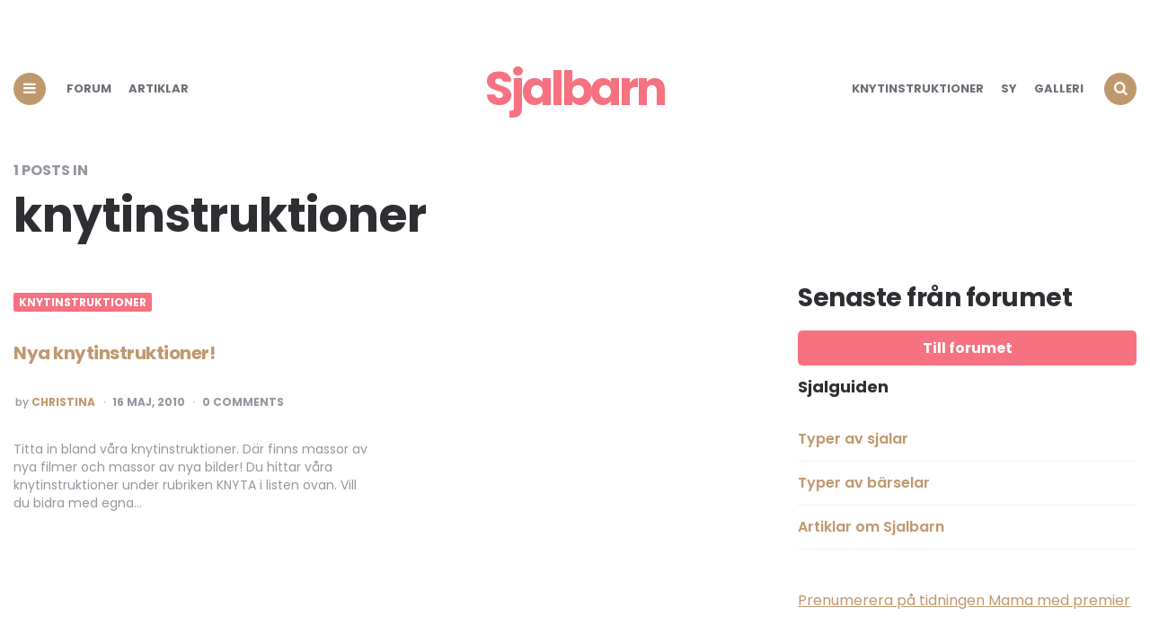

--- FILE ---
content_type: text/html; charset=UTF-8
request_url: https://sjalbarn.se/kategori/knytinstruktioner/
body_size: 5549
content:
<!DOCTYPE html>
<html lang="sv-SE">
<head>


    <!-- Global site tag (gtag.js) - Google Analytics -->
    <script async src="https://www.googletagmanager.com/gtag/js?id=UA-50023770-12"></script>
    <script>
        window.dataLayer = window.dataLayer || [];
        function gtag(){dataLayer.push(arguments);}
        gtag('js', new Date());

        gtag('config', 'UA-50023770-12');
    </script>


    <script async src="https://pagead2.googlesyndication.com/pagead/js/adsbygoogle.js?client=ca-pub-1695626555016864"
         crossorigin="anonymous"></script>


<meta charset="UTF-8">
<meta name="viewport" content="width=device-width, initial-scale=1.0">
<link rel="profile" href="https://gmpg.org/xfn/11">

<meta name='robots' content='index, follow, max-image-preview:large, max-snippet:-1, max-video-preview:-1' />

	<!-- This site is optimized with the Yoast SEO plugin v16.9 - https://yoast.com/wordpress/plugins/seo/ -->
	<title>knytinstruktioner-arkiv - Sjalbarn</title>
	<link rel="canonical" href="https://sjalbarn.se/kategori/knytinstruktioner/" />
	<meta property="og:locale" content="sv_SE" />
	<meta property="og:type" content="article" />
	<meta property="og:title" content="knytinstruktioner-arkiv - Sjalbarn" />
	<meta property="og:url" content="https://sjalbarn.se/kategori/knytinstruktioner/" />
	<meta property="og:site_name" content="Sjalbarn" />
	<meta name="twitter:card" content="summary_large_image" />
	<script type="application/ld+json" class="yoast-schema-graph">{"@context":"https://schema.org","@graph":[{"@type":"WebSite","@id":"https://sjalbarn.se/#website","url":"https://sjalbarn.se/","name":"Sjalbarn","description":"","potentialAction":[{"@type":"SearchAction","target":{"@type":"EntryPoint","urlTemplate":"https://sjalbarn.se/?s={search_term_string}"},"query-input":"required name=search_term_string"}],"inLanguage":"sv-SE"},{"@type":"CollectionPage","@id":"https://sjalbarn.se/kategori/knytinstruktioner/#webpage","url":"https://sjalbarn.se/kategori/knytinstruktioner/","name":"knytinstruktioner-arkiv - Sjalbarn","isPartOf":{"@id":"https://sjalbarn.se/#website"},"breadcrumb":{"@id":"https://sjalbarn.se/kategori/knytinstruktioner/#breadcrumb"},"inLanguage":"sv-SE","potentialAction":[{"@type":"ReadAction","target":["https://sjalbarn.se/kategori/knytinstruktioner/"]}]},{"@type":"BreadcrumbList","@id":"https://sjalbarn.se/kategori/knytinstruktioner/#breadcrumb","itemListElement":[{"@type":"ListItem","position":1,"name":"Hem","item":"https://sjalbarn.se/"},{"@type":"ListItem","position":2,"name":"knytinstruktioner"}]}]}</script>
	<!-- / Yoast SEO plugin. -->


<link rel='dns-prefetch' href='//fonts.googleapis.com' />
<link rel='dns-prefetch' href='//s.w.org' />
<link rel="alternate" type="application/rss+xml" title="Sjalbarn &raquo; flöde" href="https://sjalbarn.se/feed/" />
<link rel="alternate" type="application/rss+xml" title="Sjalbarn &raquo; kommentarsflöde" href="https://sjalbarn.se/comments/feed/" />
<link rel="alternate" type="application/rss+xml" title="Sjalbarn &raquo; knytinstruktioner kategoriflöde" href="https://sjalbarn.se/kategori/knytinstruktioner/feed/" />
		<script type="text/javascript">
			window._wpemojiSettings = {"baseUrl":"https:\/\/s.w.org\/images\/core\/emoji\/13.1.0\/72x72\/","ext":".png","svgUrl":"https:\/\/s.w.org\/images\/core\/emoji\/13.1.0\/svg\/","svgExt":".svg","source":{"concatemoji":"https:\/\/sjalbarn.se\/cms\/wp-includes\/js\/wp-emoji-release.min.js?ver=5.8"}};
			!function(e,a,t){var n,r,o,i=a.createElement("canvas"),p=i.getContext&&i.getContext("2d");function s(e,t){var a=String.fromCharCode;p.clearRect(0,0,i.width,i.height),p.fillText(a.apply(this,e),0,0);e=i.toDataURL();return p.clearRect(0,0,i.width,i.height),p.fillText(a.apply(this,t),0,0),e===i.toDataURL()}function c(e){var t=a.createElement("script");t.src=e,t.defer=t.type="text/javascript",a.getElementsByTagName("head")[0].appendChild(t)}for(o=Array("flag","emoji"),t.supports={everything:!0,everythingExceptFlag:!0},r=0;r<o.length;r++)t.supports[o[r]]=function(e){if(!p||!p.fillText)return!1;switch(p.textBaseline="top",p.font="600 32px Arial",e){case"flag":return s([127987,65039,8205,9895,65039],[127987,65039,8203,9895,65039])?!1:!s([55356,56826,55356,56819],[55356,56826,8203,55356,56819])&&!s([55356,57332,56128,56423,56128,56418,56128,56421,56128,56430,56128,56423,56128,56447],[55356,57332,8203,56128,56423,8203,56128,56418,8203,56128,56421,8203,56128,56430,8203,56128,56423,8203,56128,56447]);case"emoji":return!s([10084,65039,8205,55357,56613],[10084,65039,8203,55357,56613])}return!1}(o[r]),t.supports.everything=t.supports.everything&&t.supports[o[r]],"flag"!==o[r]&&(t.supports.everythingExceptFlag=t.supports.everythingExceptFlag&&t.supports[o[r]]);t.supports.everythingExceptFlag=t.supports.everythingExceptFlag&&!t.supports.flag,t.DOMReady=!1,t.readyCallback=function(){t.DOMReady=!0},t.supports.everything||(n=function(){t.readyCallback()},a.addEventListener?(a.addEventListener("DOMContentLoaded",n,!1),e.addEventListener("load",n,!1)):(e.attachEvent("onload",n),a.attachEvent("onreadystatechange",function(){"complete"===a.readyState&&t.readyCallback()})),(n=t.source||{}).concatemoji?c(n.concatemoji):n.wpemoji&&n.twemoji&&(c(n.twemoji),c(n.wpemoji)))}(window,document,window._wpemojiSettings);
		</script>
		<style type="text/css">
img.wp-smiley,
img.emoji {
	display: inline !important;
	border: none !important;
	box-shadow: none !important;
	height: 1em !important;
	width: 1em !important;
	margin: 0 .07em !important;
	vertical-align: -0.1em !important;
	background: none !important;
	padding: 0 !important;
}
</style>
	<link rel='stylesheet' id='wp-block-library-css'  href='https://sjalbarn.se/cms/wp-includes/css/dist/block-library/style.min.css?ver=5.8' type='text/css' media='all' />
<link rel='stylesheet' id='carrino-style-css'  href='https://sjalbarn.se/cms/wp-content/themes/carrino/style.css' type='text/css' media='all' />
<link rel='stylesheet' id='carrino-child-style-css'  href='https://sjalbarn.se/cms/wp-content/themes/carrino-child/style.css' type='text/css' media='all' />
<link rel='stylesheet' id='fontello-css'  href='https://sjalbarn.se/cms/wp-content/themes/carrino/css/fontello/css/fontello.css' type='text/css' media='all' />
<link rel='stylesheet' id='carrino-google-font-poppins-css'  href='https://fonts.googleapis.com/css?family=Poppins:400,500,600,700,700i,800,800i' type='text/css' media='all' />
<link rel='stylesheet' id='carrino-reset-css'  href='https://sjalbarn.se/cms/wp-content/themes/carrino/css/normalize.css?ver=1.0.0' type='text/css' media='all' />
<link rel='stylesheet' id='carrino-gutenberg-css'  href='https://sjalbarn.se/cms/wp-content/themes/carrino/css/gutenberg.css?ver=1.0.0' type='text/css' media='all' />
<script type='text/javascript' src='https://sjalbarn.se/cms/wp-includes/js/jquery/jquery.min.js?ver=3.6.0' id='jquery-core-js'></script>
<script type='text/javascript' src='https://sjalbarn.se/cms/wp-includes/js/jquery/jquery-migrate.min.js?ver=3.3.2' id='jquery-migrate-js'></script>
<script type='text/javascript' src='https://sjalbarn.se/cms/wp-content/themes/carrino/js/main.js?ver=1.0.0' id='carrino-main-js'></script>
<link rel="https://api.w.org/" href="https://sjalbarn.se/wp-json/" /><link rel="alternate" type="application/json" href="https://sjalbarn.se/wp-json/wp/v2/categories/5" /><link rel="EditURI" type="application/rsd+xml" title="RSD" href="https://sjalbarn.se/cms/xmlrpc.php?rsd" />
<link rel="wlwmanifest" type="application/wlwmanifest+xml" href="https://sjalbarn.se/cms/wp-includes/wlwmanifest.xml" /> 
<meta name="generator" content="WordPress 5.8" />


<style>
:root {
 --theme-color-1:#bf986e;      --link-color:#bf986e;                 
}
</style>






</head>


<body data-rsssl=1 class="archive category category-knytinstruktioner category-5 has-category-featured has-sidebar has-sticky-nav">

	<!-- fade the body when slide menu is active -->
	<div class="body-fade"></div>

	
	
	<header id="site-header" class="site-header logo-split-menu sticky-nav">

		<div class="container header-layout-wrapper">

			
			<span class="toggle toggle-menu mobile-only">
				<span><i class="icon-menu-1"></i></span><span class="screen-reader-text">Menu</span>
			</span>



				<h1 class="logo-wrapper mobile-only"><a href="https://sjalbarn.se/" class="custom-logo-link" rel="home">Sjalbarn</a></h1>

					<span class="toggle toggle-search mobile-only"><span><i class="icon-search"></i></span><span class="screen-reader-text">Search</span></span>


					
		</div>

		
				<nav class="menu-primary-navigation-container">
					<ul class="primary-nav" id="primary-nav">
													<li class="toggle toggle-menu alignleft"><span><i class="icon-menu-1"></i></span></li>
												<li class="menu-item split-menu">

						<div class="menu-topmeny-left-container"><ul id="split-menu-left" class="split-menu-left"><li id="menu-item-2154" class="menu-item menu-item-type-custom menu-item-object-custom menu-item-2154"><a href="/forum/">Forum</a></li>
<li id="menu-item-2156" class="menu-item menu-item-type-taxonomy menu-item-object-category menu-item-2156"><a href="https://sjalbarn.se/kategori/nyheter/">Artiklar</a></li>
</ul></div>
				 		</li>
				 		<li class="menu-item logo-in-menu">
						 <h1 class="logo-wrapper"><a href="https://sjalbarn.se/" class="custom-logo-link" rel="home">Sjalbarn</a></h1>
						</li>
						<li class="menu-item split-menu">

						<div class="menu-topmeny-right-container"><ul id="split-menu-right" class="split-menu-right"><li id="menu-item-3003" class="menu-item menu-item-type-post_type menu-item-object-page menu-item-3003"><a href="https://sjalbarn.se/knyta/">Knytinstruktioner</a></li>
<li id="menu-item-3002" class="menu-item menu-item-type-post_type menu-item-object-page menu-item-3002"><a href="https://sjalbarn.se/sy/">Sy</a></li>
<li id="menu-item-3001" class="menu-item menu-item-type-post_type menu-item-object-page menu-item-3001"><a href="https://sjalbarn.se/galleri/">Galleri</a></li>
</ul></div>
				 		</li>
				 							 		<li class="toggle toggle-search alignright"><span><i class="icon-search"></i></span></li>
					 					 	</ul>
				 </nav>


			
	</header><!-- .site-header -->

	<!-- site search -->
	<div class="site-search">
		<i class="icon-cancel toggle-search"></i>
		

<form role="search" method="get" class="search-form" action="https://sjalbarn.se/">
	<label for="search-form-69280a803a044">
		<span class="screen-reader-text">Search for:</span>
	</label>
	<input type="search" id="search-form-69280a803a044" class="search-field" placeholder="Search and press Enter" value="" name="s" />
	<button type="submit" class="search-submit"><i class="icon-search"></i><span class="screen-reader-text">Search</span></button>
</form>
	</div>






	
<aside class="mobile-navigation slide-menu sidebar" aria-label="Blog Sidebar">
		<span class="close-menu"><i class="icon-cancel"></i></span>
		<h1 class="logo-wrapper"><a href="https://sjalbarn.se/" class="custom-logo-link" rel="home">Sjalbarn</a></h1>
		<nav class="primary-nav-sidebar-wrapper"><ul id="primary-nav-sidebar" class="primary-nav-sidebar"><li id="menu-item-2043" class="menu-item menu-item-type-custom menu-item-object-custom menu-item-2043"><a href="/">Hem</a><span class="expand"></span></li>
<li id="menu-item-3078" class="menu-item menu-item-type-custom menu-item-object-custom menu-item-3078"><a href="/forum/">Forum</a><span class="expand"></span></li>
<li id="menu-item-2046" class="menu-item menu-item-type-post_type menu-item-object-page menu-item-2046"><a href="https://sjalbarn.se/artiklar/">Artiklar</a><span class="expand"></span></li>
<li id="menu-item-2048" class="menu-item menu-item-type-post_type menu-item-object-page menu-item-2048"><a href="https://sjalbarn.se/knyta/">Knytinstruktioner</a><span class="expand"></span></li>
<li id="menu-item-2045" class="menu-item menu-item-type-post_type menu-item-object-page menu-item-2045"><a href="https://sjalbarn.se/sy/">Sy</a><span class="expand"></span></li>
<li id="menu-item-2050" class="menu-item menu-item-type-post_type menu-item-object-page menu-item-2050"><a href="https://sjalbarn.se/galleri/">Galleri</a><span class="expand"></span></li>
<li id="menu-item-2047" class="menu-item menu-item-type-post_type menu-item-object-page menu-item-2047"><a href="https://sjalbarn.se/sjalar/">Sjalar</a><span class="expand"></span></li>
</ul></nav><section id="search-2" class="widget widget_search">

<form role="search" method="get" class="search-form" action="https://sjalbarn.se/">
	<label for="search-form-69280a803ad9a">
		<span class="screen-reader-text">Search for:</span>
	</label>
	<input type="search" id="search-form-69280a803ad9a" class="search-field" placeholder="Search and press Enter" value="" name="s" />
	<button type="submit" class="search-submit"><i class="icon-search"></i><span class="screen-reader-text">Search</span></button>
</form>
</section>
		<section id="recent-posts-2" class="widget widget_recent_entries">
		<h3 class="widget-title">Senaste inläggen</h3>
		<ul>
											<li>
					<a href="https://sjalbarn.se/valjer-ratt-namn/">Så väljer du rätt namn till ditt sjalbarn</a>
									</li>
											<li>
					<a href="https://sjalbarn.se/barjacka/">Bärjacka</a>
									</li>
											<li>
					<a href="https://sjalbarn.se/barsjal-for-nyfodda/">Bärsjal för nyfödda</a>
									</li>
					</ul>

		</section><section id="text-10" class="widget widget_text"><h3 class="widget-title">Om sjalbarn</h3>			<div class="textwidget"><ul>
<li><a href="/om-oss/">Om</a></li>
<li><a href="/kontakt/">Kontakta oss</a></li>
<li><a href="/cookies-personuppgifter/">Cookies &amp; personuppgifter</a></li>
</ul>
</div>
		</section>		
	</aside>

	

	






	<div class="wrap">

		
		<header class="container page-header">
					<div class="page-subtitle">1 Posts In</div><h1 class="page-title">knytinstruktioner</h1>		</header><!-- .page-header -->

	
		<main id="main" class="site-main pagination-arrows">
				
		
	
			<div id="primary" class="content-area flex-grid masonry cols-2 uncropped-aspect-ratio">

			<div id="masonry-container" class="masonry-container">
			

<article id="post-1605" class="flex-box default post-1605 post type-post status-publish format-standard hentry category-knytinstruktioner">

	
	
	
	
	<header class="entry-header">
		

<div class="entry-meta before-title">

	<ul class="author-category-meta">

			
				<li class="category-prepend">

					<span class="screen-reader-text">Posted</span>
					<i>in</i> 

				</li>

				<li class="category-list">
						<ul class="post-categories"><li><a href="https://sjalbarn.se/kategori/knytinstruktioner/">knytinstruktioner</a></li></ul>
				</li>

			
	</ul>
	
</div>

<h3 class="entry-title"><a href="https://sjalbarn.se/nya-knytinstruktioner/" rel="bookmark">Nya knytinstruktioner!</a></h3>
<div class="entry-meta after-title">

	<ul>

		
		
			<li class="entry-author-meta">

				<span class="screen-reader-text">Posted</span><i>by</i> <a href="https://sjalbarn.se/author/christina/">christina</a>

			</li>

			
		
		<li class="entry-date">

			
			<time datetime="2010-05-16">16 maj, 2010</time>

			
		</li>

	
	
	

		<li class="entry-comment-count">

			
			0 Comments
			
		</li>





	
	</ul>
	
</div>

	</header><!-- .entry-header -->

	

	<div class="entry-content"><p>Titta in bland våra knytinstruktioner. Där finns massor av nya filmer och massor av nya bilder! Du hittar våra knytinstruktioner under rubriken KNYTA i listen ovan. Vill du bidra med egna&#8230;</p>
</div>
</article><!-- #post-## -->
</div>
		</div><!-- #primary -->
			</main><!-- #main -->
	

		


<aside class="aside-sidebar sidebar" aria-label="Blog Sidebar">
	
    
    
    <h3>Senaste från forumet</h3>
        
    
    <a href="/forum/"><button class="knapp" style=" ">Till forumet</button></a>
    
    
    	<div class="aside-sticky-container">
			<section id="text-3" class="widget widget_text"><h3 class="widget-title">Sjalguiden</h3>			<div class="textwidget"><ul>
<li><a href="/sjalar/">Typer av sjalar</a></li>
<li><a href="/barselar/">Typer av bärselar</a></li>
<li><a href="/artiklar/">Artiklar om Sjalbarn</a></li>
</ul>
</div>
		</section><section id="block-2" class="widget widget_block widget_text">
<p><a href="https://www.premier.nu/tidning/mama/">Prenumerera på tidningen Mama med premier</a></p>
</section>		</div>
	
</aside>
</div>



<div class="footer-widget-area footer-top flex-grid cols-1 container"><section id="text-7" class="widget widget_text"><h3 class="widget-title">sjalbarn v2</h3>			<div class="textwidget"><p>Vi har gjort om sjalbarns huvudsida/blogg &#8211; detta är ett första steg i att göra hela sjalbarn mobilvänlig. Men oroa er inte, vi kommer att göra det stegvis och forumet ligger en bit i framtiden!</p>
</div>
		</section></div>
		<footer id="colophon" class="site-footer">

			<div class="container">

			

	<div class="footer-widget-area footer-columns flex-grid cols-3">
					<div class="flex-box footer-column-1">
				<section id="threeforty_social_widget-3" class="widget threeforty_social_widget"><h3 class="widget-title">Följ oss</h3><ul class="social-icons text-icon theme"><li class="social-icon facebook"><a href="https://www.facebook.com/SjalBarn" class="facebook" target="_blank"><span><i class="icon-facebook"></i></span>facebook</a></li></ul></section>			</div>
					<div class="flex-box footer-column-2">
				<section id="text-9" class="widget widget_text"><h3 class="widget-title">Mer om oss</h3>			<div class="textwidget"><p><a href="/om-oss/">Om</a><br />
<a href="/om-oss/publiceringspolicy/">Publiceringspolicy</a><br />
<a href="/cookies-personuppgifter/">Cookies &#038; personuppgifter</a><br />
<a href="/kontakt/">Rapportera fel</a><br />
<a href="/kontakt/">Kontakta oss</a></p>
</div>
		</section>			</div>
			</div><!-- .widget-area -->


					
				<ul class="footer-info">
					<li class="footer-copyright">
					© Sjalbarn.se · 2004 - 2023
				</li>
		
				<li class="footer-links">

									</li>
			</ul>
		</div><!-- .container -->
		</footer><!-- #colophon -->
					<a href="" class="goto-top backtotop"><i class="icon-up-open"></i></a>
				
		
<script type='text/javascript' src='https://sjalbarn.se/cms/wp-includes/js/imagesloaded.min.js?ver=4.1.4' id='imagesloaded-js'></script>
<script type='text/javascript' src='https://sjalbarn.se/cms/wp-includes/js/masonry.min.js?ver=4.2.2' id='masonry-js'></script>
<script type='text/javascript' src='https://sjalbarn.se/cms/wp-content/themes/carrino/js/masonry-init.js' id='carrino-masonry-init-js'></script>
<script type='text/javascript' src='https://sjalbarn.se/cms/wp-includes/js/wp-embed.min.js?ver=5.8' id='wp-embed-js'></script>

</body>
</html>


--- FILE ---
content_type: text/html; charset=utf-8
request_url: https://www.google.com/recaptcha/api2/aframe
body_size: 265
content:
<!DOCTYPE HTML><html><head><meta http-equiv="content-type" content="text/html; charset=UTF-8"></head><body><script nonce="CZbetbzsPKAH-8-ps52LaA">/** Anti-fraud and anti-abuse applications only. See google.com/recaptcha */ try{var clients={'sodar':'https://pagead2.googlesyndication.com/pagead/sodar?'};window.addEventListener("message",function(a){try{if(a.source===window.parent){var b=JSON.parse(a.data);var c=clients[b['id']];if(c){var d=document.createElement('img');d.src=c+b['params']+'&rc='+(localStorage.getItem("rc::a")?sessionStorage.getItem("rc::b"):"");window.document.body.appendChild(d);sessionStorage.setItem("rc::e",parseInt(sessionStorage.getItem("rc::e")||0)+1);localStorage.setItem("rc::h",'1764231810623');}}}catch(b){}});window.parent.postMessage("_grecaptcha_ready", "*");}catch(b){}</script></body></html>

--- FILE ---
content_type: text/css
request_url: https://sjalbarn.se/cms/wp-content/themes/carrino-child/style.css
body_size: 1040
content:
/*
Theme Name: Carrino - Child Theme
Theme URI: http://www.3forty.media/carrino
Author: 3FortyMedia
Author URI: http://www.3forty.media
Description: Carrino Child theme for easy and non-destructive editing of Carrino theme
Version: 1.1
Text Domain: carrino
Template: carrino
*/

/* Start Custom CSS */


ul.latestforum{

    list-style: none;
    padding: 0;
    margin: 0;
    font-size: 14px;

}

.latestforum {
    list-style: none;
    padding-left: 0;
}
.latestforum li {
    position: relative;
    padding-left: 30px;
    margin-bottom: 15px;
}
.latestforum li:before {
    content: '';
    width: 20px;
    height: 20px;
    position: absolute;
    background-image: url('/bilder/icons/icon-forum-bubble.png');
    background-size: cover;
    background-position: center;
    left: 0;
    top: 50%;
    transform: translateY(-50%);
}

.latestforum li a:link{
    text-decoration: none;
    color: #666;
}

.latestforum li a:hover{
    text-decoration: underline;
}

@media (max-width: 580px){
.the-post .entry-content .alignleft, .the-post .entry-content .alignright {
    max-width: 100%;
    margin-left: auto;
    margin-right: auto;
    float: none !important;
    display: inline-table !important;
    text-align: center;
}



}


@media (max-width: 800px){


.introhome{
    
    max-width: 100% !important;
    width: 100% !important;
}
    
    
    }


.knapp{
    cursor:pointer;
    line-height: 0.20 !important;
    width: 100%; 
}

.knapp:hover{
    background-color: #bf986e;
    transition: background 0.3s ease-in-out;
}



.has-theme-color-one-background-color{
	background-color: var(--theme-color-1) !important; 
}

.has-theme-color-two-background-color{
	background-color: var(--theme-color-2) !important; 
}

.has-theme-color-three-background-color{
	background-color: var(--theme-color-3) !important; 
}


.has-theme-color-four-background-color{
	background-color: var(--theme-color-4) !important; 
}

.has-medium-grey-background-color{
	background-color: rgb(148, 151, 158) !important;
}

.front-blurb{

	margin-bottom: 0px !important; 
	padding-bottom: 0px !important; 

}

ul.front-cat li{

	font-size: 16px !important;
	padding: 5px !important; 
	padding-left: 10px !important;  
	padding-right: 10px !important;
	 
}


.has-post-thumbnail:not(.disabled-post-thumbnail) .entry-header, .disabled-post-thumbnail .entry-header {
    /*padding: 20px 10px 00px 10px !important; */
}


.threeforty_home_block_2 .entry-header{
    padding: 20px 10px 00px 10px !important; 
}


.threeforty_home_block_2 h3.entry-title{
    
    margin: 0px !important; 
    
}




.foruminlagg{

    background-color: #efefef;
    padding-left: 40px;
    padding-right: 20px; 
    padding-top: 5px;
    padding-bottom: 20px; 
    list-style: none;
}

.foruminlagg ul.latestforum{
    margin-left: 50px; 
    margin-top: 30px;
}

.foruminlagg ul.latestforum li{
    font-size: 16px;
}

.foruminlagg .latestforum li:before {

    content: '';
    width: 30px;
    height: 30px;
    position: absolute;
    background-image: url(/bilder/icons/icon-forum-bubble.png);
    background-size: cover;
    background-position: center;
    left: 0;
    top: 50%;
    transform: translateY(-0%);

}